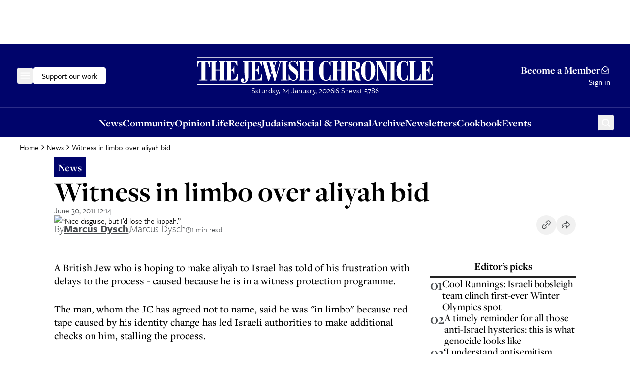

--- FILE ---
content_type: application/javascript; charset=utf-8
request_url: https://www.thejc.com/_next/static/chunks/app/(homepage)/home/%5Bregion%5D/layout-747d10261ce4333d.js
body_size: 1070
content:
(self.webpackChunk_N_E=self.webpackChunk_N_E||[]).push([[2060],{15239:(e,r,t)=>{"use strict";t.d(r,{default:()=>i.a});var s=t(54652),i=t.n(s);t.o(s,"getImageProps")&&t.d(r,{getImageProps:function(){return s.getImageProps}})},15546:(e,r,t)=>{"use strict";function s(e){let{src:r,width:t,quality:s}=e;if(r.includes("atexcloud.io"))try{let e=new URL(r);return e.searchParams.set("w",t.toString()),e.searchParams.set("q",(s?s/100:.6).toString()),e.href}catch(e){return r}if(r.includes("epaper.thejc.com"))try{let e=new URL(r);return e.searchParams.delete("h"),e.searchParams.set("w",t.toString()),e.href}catch(e){}return r}t.r(r),t.d(r,{default:()=>s})},54652:(e,r,t)=>{"use strict";Object.defineProperty(r,"__esModule",{value:!0}),!function(e,r){for(var t in r)Object.defineProperty(e,t,{enumerable:!0,get:r[t]})}(r,{default:function(){return a},getImageProps:function(){return l}});let s=t(28140),i=t(75040),n=t(81356),o=s._(t(15546));function l(e){let{props:r}=(0,i.getImgProps)(e,{defaultLoader:o.default,imgConf:{deviceSizes:[640,750,828,1080,1200,1920,2048,3840],imageSizes:[16,32,48,64,96,128,256,384],path:"/_next/image/",loader:"custom",dangerouslyAllowSVG:!1,unoptimized:!1}});for(let[e,t]of Object.entries(r))void 0===t&&delete r[e];return{props:r}}let a=n.Image},60002:(e,r,t)=>{"use strict";t.d(r,{TakeoverLeftBanner:()=>u,TakeoverRightBanner:()=>c,TakeoverTopBanner:()=>m});var s=t(95155),i=t(50895),n=t(15239),o=t(52619),l=t.n(o),a=t(15536);let d=e=>{let{url:r,image:t}=e;return(0,s.jsx)(l(),{href:r,children:(0,s.jsx)(n.default,{src:t.baseUrl,width:t.width,height:t.height,alt:"",priority:!0})})},h=e=>{let{url:r,image:t,mediaQueryWidth:i}=e,{props:o}=(0,n.getImageProps)({alt:"",width:t.width,height:t.height,src:t.baseUrl,priority:!0});return(0,s.jsx)(l(),{href:r,children:(0,s.jsxs)("picture",{children:[(0,s.jsx)("source",{media:"(max-width: ".concat(i,"px)"),srcSet:"[data-uri]"}),(0,s.jsx)("img",{...o,alt:""})]})})},m=e=>{let{ad:r}=e;return(0,i.r)()?null:r?(0,s.jsx)("div",{className:"flex justify-center",children:(0,s.jsx)(d,{...r})}):(0,s.jsx)(a.default,{adUnitPath:"/32215878/header",immediateLoad:!0})},u=e=>{let{ad:r,mediaQueryWidth:t}=e;return r?(0,s.jsx)("div",{className:"takeover-side absolute top-0 left-0 -translate-x-full !mt-0 z-10",children:(0,s.jsx)(h,{...r,mediaQueryWidth:t})}):null},c=e=>{let{ad:r,mediaQueryWidth:t}=e;return r?(0,s.jsx)("div",{className:"takeover-side absolute top-0 right-0 translate-x-full !mt-0 z-10",children:(0,s.jsx)(h,{...r,mediaQueryWidth:t})}):null}},96034:(e,r,t)=>{Promise.resolve().then(t.t.bind(t,52619,23)),Promise.resolve().then(t.bind(t,24437)),Promise.resolve().then(t.bind(t,36552)),Promise.resolve().then(t.bind(t,48577)),Promise.resolve().then(t.bind(t,15536)),Promise.resolve().then(t.bind(t,47662)),Promise.resolve().then(t.bind(t,35903)),Promise.resolve().then(t.bind(t,9531)),Promise.resolve().then(t.bind(t,58450)),Promise.resolve().then(t.bind(t,73178)),Promise.resolve().then(t.bind(t,15255)),Promise.resolve().then(t.bind(t,49187)),Promise.resolve().then(t.bind(t,34159)),Promise.resolve().then(t.bind(t,59281)),Promise.resolve().then(t.bind(t,64894)),Promise.resolve().then(t.bind(t,72931)),Promise.resolve().then(t.bind(t,34452)),Promise.resolve().then(t.bind(t,97858)),Promise.resolve().then(t.bind(t,87425)),Promise.resolve().then(t.bind(t,84546)),Promise.resolve().then(t.bind(t,2443)),Promise.resolve().then(t.bind(t,93539)),Promise.resolve().then(t.bind(t,25754)),Promise.resolve().then(t.bind(t,97026)),Promise.resolve().then(t.bind(t,85850)),Promise.resolve().then(t.bind(t,62624)),Promise.resolve().then(t.bind(t,49403)),Promise.resolve().then(t.bind(t,26766)),Promise.resolve().then(t.bind(t,60002))}},e=>{e.O(0,[2619,2454,4909,1356,3249,4431,8616,4415,2982,3017,4498,2919,9972,1585,5536,5963,8441,1255,7358],()=>e(e.s=96034)),_N_E=e.O()}]);

--- FILE ---
content_type: application/javascript; charset=utf-8
request_url: https://www.thejc.com/_next/static/chunks/app/(homepage)/home/%5Bregion%5D/page-fe84ec86da33005c.js
body_size: 4362
content:
(self.webpackChunk_N_E=self.webpackChunk_N_E||[]).push([[9139],{1150:(e,t,r)=>{"use strict";Object.defineProperty(t,"__esModule",{value:!0}),Object.defineProperty(t,"default",{enumerable:!0,get:function(){return i}});let n=r(95155),a=r(12115),l=r(24437);function o(e){return{default:e&&"default"in e?e.default:e}}r(36552);let s={loader:()=>Promise.resolve(o(()=>null)),loading:null,ssr:!0},i=function(e){let t={...s,...e},r=(0,a.lazy)(()=>t.loader().then(o)),i=t.loading;function c(e){let o=i?(0,n.jsx)(i,{isLoading:!0,pastDelay:!0,error:null}):null,s=!t.ssr||!!t.loading,c=s?a.Suspense:a.Fragment,u=t.ssr?(0,n.jsxs)(n.Fragment,{children:[null,(0,n.jsx)(r,{...e})]}):(0,n.jsx)(l.BailoutToCSR,{reason:"next/dynamic",children:(0,n.jsx)(r,{...e})});return(0,n.jsx)(c,{...s?{fallback:o}:{},children:u})}return c.displayName="LoadableComponent",c}},8567:(e,t,r)=>{"use strict";Object.defineProperty(t,"__esModule",{value:!0}),Object.defineProperty(t,"workAsyncStorage",{enumerable:!0,get:function(){return n.workAsyncStorageInstance}});let n=r(17828)},15532:(e,t,r)=>{Promise.resolve().then(r.t.bind(r,52619,23)),Promise.resolve().then(r.t.bind(r,81356,23)),Promise.resolve().then(r.bind(r,22620)),Promise.resolve().then(r.bind(r,15536)),Promise.resolve().then(r.bind(r,26236)),Promise.resolve().then(r.bind(r,47662)),Promise.resolve().then(r.bind(r,73421)),Promise.resolve().then(r.bind(r,35903)),Promise.resolve().then(r.bind(r,83365)),Promise.resolve().then(r.bind(r,59392)),Promise.resolve().then(r.bind(r,88471)),Promise.resolve().then(r.bind(r,23027)),Promise.resolve().then(r.bind(r,78641)),Promise.resolve().then(r.bind(r,97858)),Promise.resolve().then(r.bind(r,19902)),Promise.resolve().then(r.bind(r,22556))},15546:(e,t,r)=>{"use strict";function n(e){let{src:t,width:r,quality:n}=e;if(t.includes("atexcloud.io"))try{let e=new URL(t);return e.searchParams.set("w",r.toString()),e.searchParams.set("q",(n?n/100:.6).toString()),e.href}catch(e){return t}if(t.includes("epaper.thejc.com"))try{let e=new URL(t);return e.searchParams.delete("h"),e.searchParams.set("w",r.toString()),e.href}catch(e){}return t}r.r(t),r.d(t,{default:()=>n})},17828:(e,t,r)=>{"use strict";Object.defineProperty(t,"__esModule",{value:!0}),Object.defineProperty(t,"workAsyncStorageInstance",{enumerable:!0,get:function(){return n}});let n=(0,r(64054).createAsyncLocalStorage)()},19902:(e,t,r)=>{"use strict";r.d(t,{default:()=>l});var n=r(95155);let a=(0,r(67909).default)(()=>r.e(9892).then(r.bind(r,49892)),{loadableGenerated:{webpack:()=>[49892]}}),l=e=>(0,n.jsx)(a,{...e})},22556:(e,t,r)=>{"use strict";r.d(t,{default:()=>l});var n=r(95155);let a=(0,r(67909).default)(()=>Promise.all([r.e(5500),r.e(7998)]).then(r.bind(r,17998)),{loadableGenerated:{webpack:()=>[17998]}}),l=e=>(0,n.jsx)(a,{...e})},22620:(e,t,r)=>{"use strict";r.d(t,{default:()=>l});var n=r(76784),a=r(12115);let l=e=>{let{region:t}=e;return(0,a.useEffect)(()=>{(0,n.sendGTMEvent)({event:"homepageRegion",region:t})},[t]),null}},23027:(e,t,r)=>{"use strict";r.r(t),r.d(t,{default:()=>o});var n,a=r(12115);function l(){return(l=Object.assign?Object.assign.bind():function(e){for(var t=1;t<arguments.length;t++){var r=arguments[t];for(var n in r)({}).hasOwnProperty.call(r,n)&&(e[n]=r[n])}return e}).apply(null,arguments)}let o=function(e){return a.createElement("svg",l({xmlns:"http://www.w3.org/2000/svg",fill:"none",viewBox:"0 0 26 23"},e),n||(n=a.createElement("path",{fill:"currentColor",d:"M6.186 12.435q1.077-.28 2.062.094.987.28 1.704 1.028a5.3 5.3 0 0 1 1.255 1.776q.538 1.029.538 2.244 0 2.337-1.614 3.927Q8.518 23 6.186 23q-3.138 0-4.662-2.337Q0 18.232 0 14.492q0-5.05 2.241-8.789Q4.572 1.87 9.414 0l1.255 1.776q-3.496 1.683-5.2 4.208-1.704 2.524-1.703 5.61 0 1.027.358 1.215.45.188.986 0zm14.345 0q2.062-.468 3.766 1.122Q26 15.147 26 17.577q0 2.337-1.614 3.927Q22.863 23 20.531 23q-3.138 0-4.752-2.337-1.524-2.431-1.524-6.171 0-5.05 2.331-8.789Q18.917 1.87 23.76 0l1.255 1.776q-3.496 1.683-5.29 4.208-1.703 2.524-1.703 5.61 0 1.027.358 1.215.45.187 1.076 0z"})))}},24437:(e,t,r)=>{"use strict";function n(e){let{reason:t,children:r}=e;return r}Object.defineProperty(t,"__esModule",{value:!0}),Object.defineProperty(t,"BailoutToCSR",{enumerable:!0,get:function(){return n}}),r(24553)},26236:(e,t,r)=>{"use strict";r.d(t,{GoogleAdTargeting:()=>l});var n=r(12115);let a=e=>String(e).trim().replace(/'|\\|'|=|!|#|\*|~|;|\^|\(|\)|<|>|\[|\]|,|&/g,"").replace(/\s+/," ").replace("+","and").substring(0,40),l=e=>{let{targetingKey:t,value:r}=e;return(0,n.useEffect)(()=>{if(window.googletag=window.googletag||{cmd:[]},window.googletag.cmd.push(()=>{console.log("Clearing targeting for key:",t),window.googletag.pubads().clearTargeting(t)}),r){let e=(e=>Array.isArray(e)?e.map(a):a(e))(r);window.googletag.cmd.push(()=>{console.log("Setting targeting for key:",t,"value:",e),window.googletag.pubads().setTargeting(t,e)})}return()=>{window.googletag=window.googletag||{cmd:[]},window.googletag.cmd.push(()=>{console.log("Clearing targeting for key:",t,"on cleanup"),window.googletag.pubads().clearTargeting(t)})}},[t,r]),null}},35903:(e,t,r)=>{"use strict";r.r(t),r.d(t,{default:()=>o});var n,a=r(12115);function l(){return(l=Object.assign?Object.assign.bind():function(e){for(var t=1;t<arguments.length;t++){var r=arguments[t];for(var n in r)({}).hasOwnProperty.call(r,n)&&(e[n]=r[n])}return e}).apply(null,arguments)}let o=function(e){return a.createElement("svg",l({xmlns:"http://www.w3.org/2000/svg",fill:"none",viewBox:"0 0 24 24"},e),n||(n=a.createElement("path",{fill:"currentColor",d:"m15.21 10.294-4.59-4.59a1 1 0 1 0-1.41 1.42l4.6 4.58a1 1 0 0 1 0 1.42l-4.6 4.58a1 1 0 0 0 1.41 1.42l4.59-4.59a3 3 0 0 0 0-4.24"})))}},36552:(e,t,r)=>{"use strict";function n(e){let{moduleIds:t}=e;return null}Object.defineProperty(t,"__esModule",{value:!0}),Object.defineProperty(t,"PreloadChunks",{enumerable:!0,get:function(){return n}}),r(95155),r(47650),r(8567),r(77278)},47662:(e,t,r)=>{"use strict";r.r(t),r.d(t,{default:()=>o});var n=r(95155),a=r(65229),l=r(95961);let o=e=>{let{children:t}=e;return(0,n.jsxs)(l.lG,{children:[(0,n.jsx)(l.zM,{asChild:!0,children:t}),(0,n.jsxs)(l.Cf,{className:"sm:max-w-[425px]  max-h-screen pt-40 bg-transparent border-none shadow-none",children:[(0,n.jsx)("div",{children:(0,n.jsx)("iframe",{src:"https://donorbox.org/embed/general-donate-3?language=en-us",name:"donorbox",allow:"payment",scrolling:"no",className:"h-full w-full"})}),(0,n.jsxs)(l.HM,{className:"absolute right-4 top-4 rounded-sm opacity-70 ring-offset-background transition-opacity hover:opacity-100 focus:outline-none focus:ring-2 focus:ring-ring focus:ring-offset-2 disabled:pointer-events-none data-[state=open]:bg-accent data-[state=open]:text-muted-foreground",children:[(0,n.jsx)(a.A,{className:"size-24 text-white"}),(0,n.jsx)("span",{className:"sr-only",children:"Close"})]})]})]})}},59392:(e,t,r)=>{"use strict";r.r(t),r.d(t,{default:()=>o});var n,a=r(12115);function l(){return(l=Object.assign?Object.assign.bind():function(e){for(var t=1;t<arguments.length;t++){var r=arguments[t];for(var n in r)({}).hasOwnProperty.call(r,n)&&(e[n]=r[n])}return e}).apply(null,arguments)}let o=function(e){return a.createElement("svg",l({xmlns:"http://www.w3.org/2000/svg",width:18,height:18,fill:"none"},e),n||(n=a.createElement("path",{fill:"#474A4D",d:"M2.478 18h13.044C16.889 18 18 16.93 18 15.613V3.72c0-1.317-1.111-2.387-2.479-2.387h-.982V.667A.68.68 0 0 0 13.846 0c-.38 0-.692.3-.692.667v.666H4.846V.667A.68.68 0 0 0 4.154 0c-.38 0-.692.3-.692.667v.666h-.984C1.111 1.333 0 2.403 0 3.72v11.893C0 16.93 1.111 18 2.478 18M1.385 3.72c0-.58.491-1.053 1.093-1.053h.984v.666c0 .367.311.667.692.667s.692-.3.692-.667v-.666h8.308v.666c0 .367.311.667.692.667s.692-.3.692-.667v-.666h.983c.603 0 1.094.473 1.094 1.053v1.947H1.385zm0 3.28h15.23v8.613c0 .58-.491 1.054-1.093 1.054H2.478c-.602 0-1.093-.474-1.093-1.054z"})))}},64054:(e,t)=>{"use strict";Object.defineProperty(t,"__esModule",{value:!0}),!function(e,t){for(var r in t)Object.defineProperty(e,r,{enumerable:!0,get:t[r]})}(t,{bindSnapshot:function(){return o},createAsyncLocalStorage:function(){return l},createSnapshot:function(){return s}});let r=Object.defineProperty(Error("Invariant: AsyncLocalStorage accessed in runtime where it is not available"),"__NEXT_ERROR_CODE",{value:"E504",enumerable:!1,configurable:!0});class n{disable(){throw r}getStore(){}run(){throw r}exit(){throw r}enterWith(){throw r}static bind(e){return e}}let a="undefined"!=typeof globalThis&&globalThis.AsyncLocalStorage;function l(){return a?new a:new n}function o(e){return a?a.bind(e):n.bind(e)}function s(){return a?a.snapshot():function(e,...t){return e(...t)}}},67909:(e,t,r)=>{"use strict";r.d(t,{default:()=>a.a});var n=r(86278),a=r.n(n)},73421:(e,t,r)=>{"use strict";r.r(t),r.d(t,{default:()=>o});var n,a=r(12115);function l(){return(l=Object.assign?Object.assign.bind():function(e){for(var t=1;t<arguments.length;t++){var r=arguments[t];for(var n in r)({}).hasOwnProperty.call(r,n)&&(e[n]=r[n])}return e}).apply(null,arguments)}let o=function(e){return a.createElement("svg",l({xmlns:"http://www.w3.org/2000/svg",fill:"none",viewBox:"0 0 15 12"},e),n||(n=a.createElement("path",{fill:"currentColor",stroke:"currentColor",strokeWidth:.2,d:"M8.78.554 8.7.474l-.07.09-.504.643-.055.07.063.063L12.4 5.595H.9v1.06h11.5L8.134 10.91l-.063.063.055.07.504.644.07.088.08-.08 5.29-5.277.03-.03v-.527l-.03-.03z"})))}},78641:(e,t,r)=>{"use strict";r.r(t),r.d(t,{default:()=>i});var n,a,l,o=r(12115);function s(){return(s=Object.assign?Object.assign.bind():function(e){for(var t=1;t<arguments.length;t++){var r=arguments[t];for(var n in r)({}).hasOwnProperty.call(r,n)&&(e[n]=r[n])}return e}).apply(null,arguments)}let i=function(e){return o.createElement("svg",s({xmlns:"http://www.w3.org/2000/svg",fill:"none",viewBox:"0 0 26 27"},e),n||(n=o.createElement("circle",{cx:13,cy:13.375,r:12.5,stroke:"#E2E2E2"})),a||(a=o.createElement("g",{clipPath:"url(#recipe_svg__a)"},o.createElement("path",{fill:"currentColor",d:"M16.5 7.5a2.47 2.47 0 0 0-1.356.4 3 3 0 0 0-4.287 0A2.5 2.5 0 1 0 9 12.45V19h8v-6.55a2.5 2.5 0 0 0-.5-4.95M16 18h-6v-1.5h6zm.5-6.5H16v4h-6v-4h-.5a1.5 1.5 0 1 1 1.07-2.55l.43.439.343-.507a2 2 0 0 1 3.317 0l.34.507.43-.439a1.49 1.49 0 0 1 1.07-.45 1.5 1.5 0 0 1 0 3"}))),l||(l=o.createElement("defs",null,o.createElement("clipPath",{id:"recipe_svg__a"},o.createElement("path",{fill:"currentColor",d:"M7 7h12v12H7z"})))))}},83365:(e,t,r)=>{"use strict";r.r(t),r.d(t,{default:()=>o});var n,a=r(12115);function l(){return(l=Object.assign?Object.assign.bind():function(e){for(var t=1;t<arguments.length;t++){var r=arguments[t];for(var n in r)({}).hasOwnProperty.call(r,n)&&(e[n]=r[n])}return e}).apply(null,arguments)}let o=function(e){return a.createElement("svg",l({xmlns:"http://www.w3.org/2000/svg",fill:"none",viewBox:"0 0 12 13"},e),n||(n=a.createElement("path",{fill:"currentColor",d:"M6 12.875c-3.308 0-6-2.691-6-6 0-3.308 2.692-6 6-6 3.309 0 6 2.692 6 6 0 3.309-2.691 6-6 6m0-11c-2.757 0-5 2.243-5 5s2.243 5 5 5 5-2.243 5-5-2.243-5-5-5m2.5 4.5h-2v-3h-1v4h3z"})))}},86278:(e,t,r)=>{"use strict";Object.defineProperty(t,"__esModule",{value:!0}),Object.defineProperty(t,"default",{enumerable:!0,get:function(){return a}});let n=r(28140)._(r(1150));function a(e,t){var r;let a={};"function"==typeof e&&(a.loader=e);let l={...a,...t};return(0,n.default)({...l,modules:null==(r=l.loadableGenerated)?void 0:r.modules})}("function"==typeof t.default||"object"==typeof t.default&&null!==t.default)&&void 0===t.default.__esModule&&(Object.defineProperty(t.default,"__esModule",{value:!0}),Object.assign(t.default,t),e.exports=t.default)},88471:(e,t,r)=>{"use strict";r.r(t),r.d(t,{default:()=>s});var n,a,l=r(12115);function o(){return(o=Object.assign?Object.assign.bind():function(e){for(var t=1;t<arguments.length;t++){var r=arguments[t];for(var n in r)({}).hasOwnProperty.call(r,n)&&(e[n]=r[n])}return e}).apply(null,arguments)}let s=function(e){return l.createElement("svg",o({xmlns:"http://www.w3.org/2000/svg",width:18,height:18,fill:"none"},e),n||(n=l.createElement("path",{fill:"#474A4D",d:"M8.561 17.765a.527.527 0 0 0 .878 0c1.248-1.872 3.086-4.184 4.367-6.535 1.024-1.88 1.522-3.483 1.522-4.902A6.335 6.335 0 0 0 9 0a6.335 6.335 0 0 0-6.328 6.328c0 1.419.498 3.022 1.522 4.902 1.28 2.35 3.122 4.667 4.367 6.535M9 1.055a5.28 5.28 0 0 1 5.273 5.273c0 1.238-.455 2.676-1.393 4.397-1.104 2.027-2.68 4.083-3.88 5.811-1.2-1.728-2.776-3.784-3.88-5.81-.938-1.722-1.393-3.16-1.393-4.398A5.28 5.28 0 0 1 9 1.055"})),a||(a=l.createElement("path",{fill:"#474A4D",d:"M9 9.492a3.17 3.17 0 0 0 3.164-3.164A3.17 3.17 0 0 0 9 3.164a3.17 3.17 0 0 0-3.164 3.164A3.17 3.17 0 0 0 9 9.492M9 4.22c1.163 0 2.11.946 2.11 2.11 0 1.162-.947 2.109-2.11 2.109a2.11 2.11 0 0 1-2.11-2.11c0-1.163.947-2.11 2.11-2.11"})))}},95961:(e,t,r)=>{"use strict";r.d(t,{Cf:()=>f,HM:()=>u,lG:()=>s,zM:()=>i});var n=r(95155),a=r(12115),l=r(89511),o=r(28663);let s=l.bL,i=l.l9,c=l.ZL,u=l.bm,d=a.forwardRef((e,t)=>{let{className:r,...a}=e;return(0,n.jsx)(l.hJ,{ref:t,className:(0,o.cn)("fixed inset-0 z-50 bg-black/80  data-[state=open]:animate-in data-[state=closed]:animate-out data-[state=closed]:fade-out-0 data-[state=open]:fade-in-0",r),...a})});d.displayName=l.hJ.displayName;let f=a.forwardRef((e,t)=>{let{className:r,children:a,...s}=e;return(0,n.jsxs)(c,{children:[(0,n.jsx)(d,{}),(0,n.jsx)(l.UC,{ref:t,className:(0,o.cn)("fixed left-[50%] top-[50%] z-50 grid w-full max-w-lg translate-x-[-50%] translate-y-[-50%] gap-4 border bg-background p-6 shadow-lg duration-200 data-[state=open]:animate-in data-[state=closed]:animate-out data-[state=closed]:fade-out-0 data-[state=open]:fade-in-0 data-[state=closed]:zoom-out-95 data-[state=open]:zoom-in-95 data-[state=closed]:slide-out-to-left-1/2 data-[state=closed]:slide-out-to-top-[48%] data-[state=open]:slide-in-from-left-1/2 data-[state=open]:slide-in-from-top-[48%] sm:rounded-lg",r),...s,children:a})]})});f.displayName=l.UC.displayName,a.forwardRef((e,t)=>{let{className:r,...a}=e;return(0,n.jsx)(l.hE,{ref:t,className:(0,o.cn)("text-lg font-semibold leading-none tracking-tight",r),...a})}).displayName=l.hE.displayName,a.forwardRef((e,t)=>{let{className:r,...a}=e;return(0,n.jsx)(l.VY,{ref:t,className:(0,o.cn)("text-sm text-muted-foreground",r),...a})}).displayName=l.VY.displayName},97858:(e,t,r)=>{"use strict";r.r(t),r.d(t,{default:()=>a});var n=r(50895);let a=e=>{let{children:t}=e;return(0,n.r)()?null:t}}},e=>{e.O(0,[2619,2454,4909,1356,3249,4431,8616,4415,2982,6784,5536,8441,1255,7358],()=>e(e.s=15532)),_N_E=e.O()}]);

--- FILE ---
content_type: application/javascript; charset=utf-8
request_url: https://www.thejc.com/_next/static/chunks/4498-fa6b7a9ccf5415e6.js
body_size: 2398
content:
"use strict";(self.webpackChunk_N_E=self.webpackChunk_N_E||[]).push([[4498],{1150:(e,r,t)=>{Object.defineProperty(r,"__esModule",{value:!0}),Object.defineProperty(r,"default",{enumerable:!0,get:function(){return i}});let n=t(95155),o=t(12115),a=t(24437);function l(e){return{default:e&&"default"in e?e.default:e}}t(36552);let u={loader:()=>Promise.resolve(l(()=>null)),loading:null,ssr:!0},i=function(e){let r={...u,...e},t=(0,o.lazy)(()=>r.loader().then(l)),i=r.loading;function s(e){let l=i?(0,n.jsx)(i,{isLoading:!0,pastDelay:!0,error:null}):null,u=!r.ssr||!!r.loading,s=u?o.Suspense:o.Fragment,d=r.ssr?(0,n.jsxs)(n.Fragment,{children:[null,(0,n.jsx)(t,{...e})]}):(0,n.jsx)(a.BailoutToCSR,{reason:"next/dynamic",children:(0,n.jsx)(t,{...e})});return(0,n.jsx)(s,{...u?{fallback:l}:{},children:d})}return s.displayName="LoadableComponent",s}},8567:(e,r,t)=>{Object.defineProperty(r,"__esModule",{value:!0}),Object.defineProperty(r,"workAsyncStorage",{enumerable:!0,get:function(){return n.workAsyncStorageInstance}});let n=t(17828)},17828:(e,r,t)=>{Object.defineProperty(r,"__esModule",{value:!0}),Object.defineProperty(r,"workAsyncStorageInstance",{enumerable:!0,get:function(){return n}});let n=(0,t(64054).createAsyncLocalStorage)()},24437:(e,r,t)=>{function n(e){let{reason:r,children:t}=e;return t}Object.defineProperty(r,"__esModule",{value:!0}),Object.defineProperty(r,"BailoutToCSR",{enumerable:!0,get:function(){return n}}),t(24553)},36552:(e,r,t)=>{function n(e){let{moduleIds:r}=e;return null}Object.defineProperty(r,"__esModule",{value:!0}),Object.defineProperty(r,"PreloadChunks",{enumerable:!0,get:function(){return n}}),t(95155),t(47650),t(8567),t(77278)},64054:(e,r)=>{Object.defineProperty(r,"__esModule",{value:!0}),!function(e,r){for(var t in r)Object.defineProperty(e,t,{enumerable:!0,get:r[t]})}(r,{bindSnapshot:function(){return l},createAsyncLocalStorage:function(){return a},createSnapshot:function(){return u}});let t=Object.defineProperty(Error("Invariant: AsyncLocalStorage accessed in runtime where it is not available"),"__NEXT_ERROR_CODE",{value:"E504",enumerable:!1,configurable:!0});class n{disable(){throw t}getStore(){}run(){throw t}exit(){throw t}enterWith(){throw t}static bind(e){return e}}let o="undefined"!=typeof globalThis&&globalThis.AsyncLocalStorage;function a(){return o?new o:new n}function l(e){return o?o.bind(e):n.bind(e)}function u(){return o?o.snapshot():function(e,...r){return e(...r)}}},67909:(e,r,t)=>{t.d(r,{default:()=>o.a});var n=t(86278),o=t.n(n)},82286:(e,r,t)=>{t.d(r,{UC:()=>W,ZL:()=>q,bL:()=>U,iN:()=>z,l9:()=>Z});var n=t(12115),o=t(92556),a=t(94446),l=t(3468),u=t(44831),i=t(19526),s=t(69666),d=t(68946),c=t(66093),f=t(75433),p=t(76842),v=t(97602),g=t(32467),h=t(23558),b=t(97745),y=t(14432),j=t(95155),P="Popover",[m,x]=(0,l.A)(P,[c.Bk]),C=(0,c.Bk)(),[_,O]=m(P),w=e=>{let{__scopePopover:r,children:t,open:o,defaultOpen:a,onOpenChange:l,modal:u=!1}=e,i=C(r),s=n.useRef(null),[f,p]=n.useState(!1),[v,g]=(0,h.i)({prop:o,defaultProp:null!=a&&a,onChange:l,caller:P});return(0,j.jsx)(c.bL,{...i,children:(0,j.jsx)(_,{scope:r,contentId:(0,d.B)(),triggerRef:s,open:v,onOpenChange:g,onOpenToggle:n.useCallback(()=>g(e=>!e),[g]),hasCustomAnchor:f,onCustomAnchorAdd:n.useCallback(()=>p(!0),[]),onCustomAnchorRemove:n.useCallback(()=>p(!1),[]),modal:u,children:t})})};w.displayName=P;var R="PopoverAnchor";n.forwardRef((e,r)=>{let{__scopePopover:t,...o}=e,a=O(R,t),l=C(t),{onCustomAnchorAdd:u,onCustomAnchorRemove:i}=a;return n.useEffect(()=>(u(),()=>i()),[u,i]),(0,j.jsx)(c.Mz,{...l,...o,ref:r})}).displayName=R;var A="PopoverTrigger",k=n.forwardRef((e,r)=>{let{__scopePopover:t,...n}=e,l=O(A,t),u=C(t),i=(0,a.s)(r,l.triggerRef),s=(0,j.jsx)(v.sG.button,{type:"button","aria-haspopup":"dialog","aria-expanded":l.open,"aria-controls":l.contentId,"data-state":G(l.open),...n,ref:i,onClick:(0,o.mK)(e.onClick,l.onOpenToggle)});return l.hasCustomAnchor?s:(0,j.jsx)(c.Mz,{asChild:!0,...u,children:s})});k.displayName=A;var E="PopoverPortal",[S,F]=m(E,{forceMount:void 0}),M=e=>{let{__scopePopover:r,forceMount:t,children:n,container:o}=e,a=O(E,r);return(0,j.jsx)(S,{scope:r,forceMount:t,children:(0,j.jsx)(p.C,{present:t||a.open,children:(0,j.jsx)(f.Z,{asChild:!0,container:o,children:n})})})};M.displayName=E;var D="PopoverContent",N=n.forwardRef((e,r)=>{let t=F(D,e.__scopePopover),{forceMount:n=t.forceMount,...o}=e,a=O(D,e.__scopePopover);return(0,j.jsx)(p.C,{present:n||a.open,children:a.modal?(0,j.jsx)(T,{...o,ref:r}):(0,j.jsx)(I,{...o,ref:r})})});N.displayName=D;var L=(0,g.TL)("PopoverContent.RemoveScroll"),T=n.forwardRef((e,r)=>{let t=O(D,e.__scopePopover),l=n.useRef(null),u=(0,a.s)(r,l),i=n.useRef(!1);return n.useEffect(()=>{let e=l.current;if(e)return(0,b.Eq)(e)},[]),(0,j.jsx)(y.A,{as:L,allowPinchZoom:!0,children:(0,j.jsx)(K,{...e,ref:u,trapFocus:t.open,disableOutsidePointerEvents:!0,onCloseAutoFocus:(0,o.mK)(e.onCloseAutoFocus,e=>{var r;e.preventDefault(),i.current||null==(r=t.triggerRef.current)||r.focus()}),onPointerDownOutside:(0,o.mK)(e.onPointerDownOutside,e=>{let r=e.detail.originalEvent,t=0===r.button&&!0===r.ctrlKey;i.current=2===r.button||t},{checkForDefaultPrevented:!1}),onFocusOutside:(0,o.mK)(e.onFocusOutside,e=>e.preventDefault(),{checkForDefaultPrevented:!1})})})}),I=n.forwardRef((e,r)=>{let t=O(D,e.__scopePopover),o=n.useRef(!1),a=n.useRef(!1);return(0,j.jsx)(K,{...e,ref:r,trapFocus:!1,disableOutsidePointerEvents:!1,onCloseAutoFocus:r=>{var n,l;null==(n=e.onCloseAutoFocus)||n.call(e,r),r.defaultPrevented||(o.current||null==(l=t.triggerRef.current)||l.focus(),r.preventDefault()),o.current=!1,a.current=!1},onInteractOutside:r=>{var n,l;null==(n=e.onInteractOutside)||n.call(e,r),r.defaultPrevented||(o.current=!0,"pointerdown"===r.detail.originalEvent.type&&(a.current=!0));let u=r.target;(null==(l=t.triggerRef.current)?void 0:l.contains(u))&&r.preventDefault(),"focusin"===r.detail.originalEvent.type&&a.current&&r.preventDefault()}})}),K=n.forwardRef((e,r)=>{let{__scopePopover:t,trapFocus:n,onOpenAutoFocus:o,onCloseAutoFocus:a,disableOutsidePointerEvents:l,onEscapeKeyDown:d,onPointerDownOutside:f,onFocusOutside:p,onInteractOutside:v,...g}=e,h=O(D,t),b=C(t);return(0,i.Oh)(),(0,j.jsx)(s.n,{asChild:!0,loop:!0,trapped:n,onMountAutoFocus:o,onUnmountAutoFocus:a,children:(0,j.jsx)(u.qW,{asChild:!0,disableOutsidePointerEvents:l,onInteractOutside:v,onEscapeKeyDown:d,onPointerDownOutside:f,onFocusOutside:p,onDismiss:()=>h.onOpenChange(!1),children:(0,j.jsx)(c.UC,{"data-state":G(h.open),role:"dialog",id:h.contentId,...b,...g,ref:r,style:{...g.style,"--radix-popover-content-transform-origin":"var(--radix-popper-transform-origin)","--radix-popover-content-available-width":"var(--radix-popper-available-width)","--radix-popover-content-available-height":"var(--radix-popper-available-height)","--radix-popover-trigger-width":"var(--radix-popper-anchor-width)","--radix-popover-trigger-height":"var(--radix-popper-anchor-height)"}})})})}),B="PopoverClose",z=n.forwardRef((e,r)=>{let{__scopePopover:t,...n}=e,a=O(B,t);return(0,j.jsx)(v.sG.button,{type:"button",...n,ref:r,onClick:(0,o.mK)(e.onClick,()=>a.onOpenChange(!1))})});function G(e){return e?"open":"closed"}z.displayName=B,n.forwardRef((e,r)=>{let{__scopePopover:t,...n}=e,o=C(t);return(0,j.jsx)(c.i3,{...o,...n,ref:r})}).displayName="PopoverArrow";var U=w,Z=k,q=M,W=N},86278:(e,r,t)=>{Object.defineProperty(r,"__esModule",{value:!0}),Object.defineProperty(r,"default",{enumerable:!0,get:function(){return o}});let n=t(28140)._(t(1150));function o(e,r){var t;let o={};"function"==typeof e&&(o.loader=e);let a={...o,...r};return(0,n.default)({...a,modules:null==(t=a.loadableGenerated)?void 0:t.modules})}("function"==typeof r.default||"object"==typeof r.default&&null!==r.default)&&void 0===r.default.__esModule&&(Object.defineProperty(r.default,"__esModule",{value:!0}),Object.assign(r.default,r),e.exports=r.default)}}]);

--- FILE ---
content_type: application/javascript; charset=utf-8
request_url: https://www.thejc.com/_next/static/chunks/8616-7d177d3ad9878d2a.js
body_size: 916
content:
"use strict";(self.webpackChunk_N_E=self.webpackChunk_N_E||[]).push([[8616],{32467:(e,r,t)=>{t.d(r,{DX:()=>a,TL:()=>i});var n=t(12115),l=t(94446),o=t(95155);function i(e){let r=function(e){let r=n.forwardRef((e,r)=>{let{children:t,...o}=e;if(n.isValidElement(t)){var i;let e,a,c=(i=t,(a=(e=Object.getOwnPropertyDescriptor(i.props,"ref")?.get)&&"isReactWarning"in e&&e.isReactWarning)?i.ref:(a=(e=Object.getOwnPropertyDescriptor(i,"ref")?.get)&&"isReactWarning"in e&&e.isReactWarning)?i.props.ref:i.props.ref||i.ref),f=function(e,r){let t={...r};for(let n in r){let l=e[n],o=r[n];/^on[A-Z]/.test(n)?l&&o?t[n]=(...e)=>{let r=o(...e);return l(...e),r}:l&&(t[n]=l):"style"===n?t[n]={...l,...o}:"className"===n&&(t[n]=[l,o].filter(Boolean).join(" "))}return{...e,...t}}(o,t.props);return t.type!==n.Fragment&&(f.ref=r?(0,l.t)(r,c):c),n.cloneElement(t,f)}return n.Children.count(t)>1?n.Children.only(null):null});return r.displayName=`${e}.SlotClone`,r}(e),t=n.forwardRef((e,t)=>{let{children:l,...i}=e,a=n.Children.toArray(l),c=a.find(f);if(c){let e=c.props.children,l=a.map(r=>r!==c?r:n.Children.count(e)>1?n.Children.only(null):n.isValidElement(e)?e.props.children:null);return(0,o.jsx)(r,{...i,ref:t,children:n.isValidElement(e)?n.cloneElement(e,void 0,l):null})}return(0,o.jsx)(r,{...i,ref:t,children:l})});return t.displayName=`${e}.Slot`,t}var a=i("Slot"),c=Symbol("radix.slottable");function f(e){return n.isValidElement(e)&&"function"==typeof e.type&&"__radixId"in e.type&&e.type.__radixId===c}},71450:(e,r,t)=>{t.d(r,{Cl:()=>n,Tt:()=>l,fX:()=>o});var n=function(){return(n=Object.assign||function(e){for(var r,t=1,n=arguments.length;t<n;t++)for(var l in r=arguments[t])Object.prototype.hasOwnProperty.call(r,l)&&(e[l]=r[l]);return e}).apply(this,arguments)};function l(e,r){var t={};for(var n in e)Object.prototype.hasOwnProperty.call(e,n)&&0>r.indexOf(n)&&(t[n]=e[n]);if(null!=e&&"function"==typeof Object.getOwnPropertySymbols)for(var l=0,n=Object.getOwnPropertySymbols(e);l<n.length;l++)0>r.indexOf(n[l])&&Object.prototype.propertyIsEnumerable.call(e,n[l])&&(t[n[l]]=e[n[l]]);return t}Object.create;function o(e,r,t){if(t||2==arguments.length)for(var n,l=0,o=r.length;l<o;l++)!n&&l in r||(n||(n=Array.prototype.slice.call(r,0,l)),n[l]=r[l]);return e.concat(n||Array.prototype.slice.call(r))}Object.create,"function"==typeof SuppressedError&&SuppressedError},94446:(e,r,t)=>{t.d(r,{s:()=>i,t:()=>o});var n=t(12115);function l(e,r){if("function"==typeof e)return e(r);null!=e&&(e.current=r)}function o(...e){return r=>{let t=!1,n=e.map(e=>{let n=l(e,r);return t||"function"!=typeof n||(t=!0),n});if(t)return()=>{for(let r=0;r<n.length;r++){let t=n[r];"function"==typeof t?t():l(e[r],null)}}}}function i(...e){return n.useCallback(o(...e),e)}}}]);